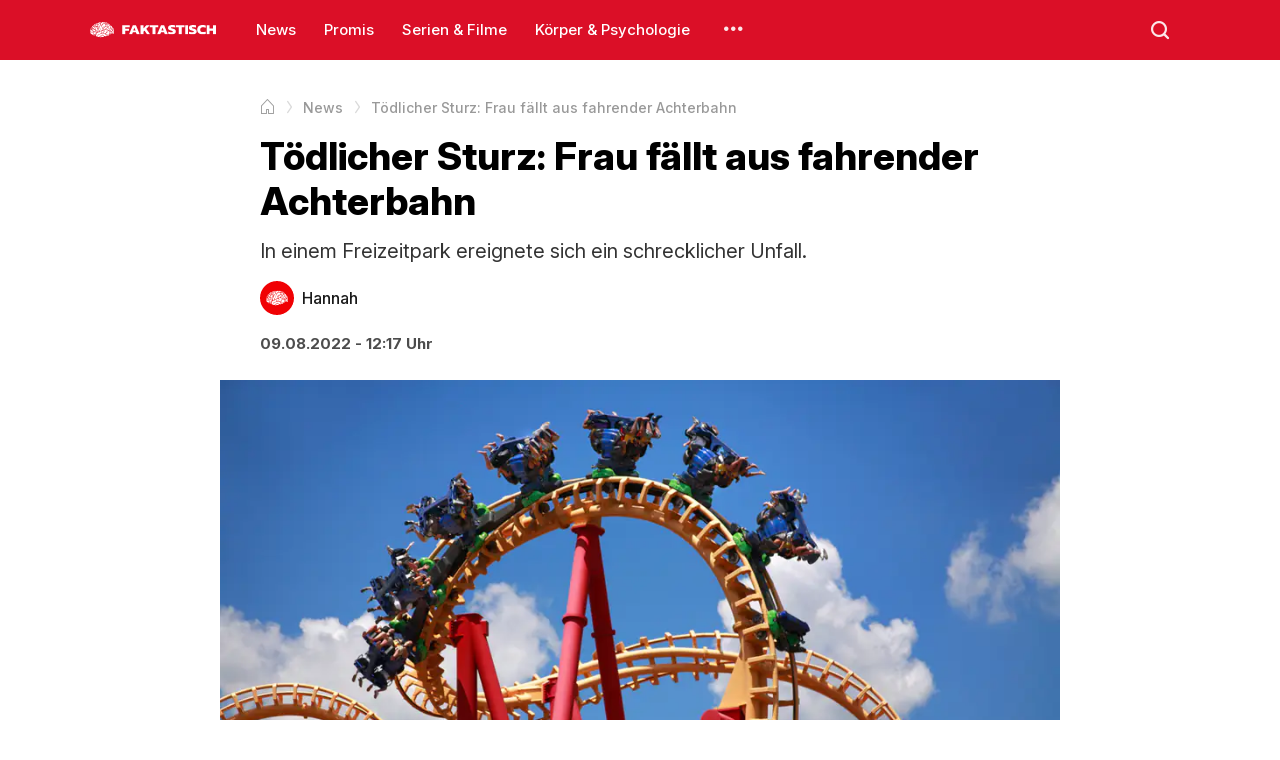

--- FILE ---
content_type: text/html; charset=utf-8
request_url: https://faktastisch.de/news/toedlicher-sturz-frau-faellt-aus-fahrender-achterbahn
body_size: 3863
content:
<!doctype html><html lang="de"><head><meta charSet="utf-8"/><meta name="viewport" content="width=device-width, initial-scale=1"/><link rel="dns-prefetch" href="https://i.faktastisch.de"/><link rel="preload" href="/fonts/inter.woff2" as="font" type="font/woff2" crossorigin="anonymous"/><link rel="preload" href="/fonts/icons.woff2" as="font" type="font/woff2" crossorigin="anonymous"/><title>Tödlicher Sturz: Frau fällt aus fahrender Achterbahn</title><meta name="description" content="In einem Freizeitpark ereignete sich ein schrecklicher Unfall."/><meta name="robots" content="index,follow,noarchive,noodp,max-snippet:-1,max-image-preview:large,max-video-preview:-1"/><link rel="canonical" href="https://faktastisch.de/news/toedlicher-sturz-frau-faellt-aus-fahrender-achterbahn"/><meta property="og:locale" content="de_DE"/><meta property="og:locale:alternate" content="de_AT"/><meta property="og:locale:alternate" content="de_CH"/><meta property="og:type" content="article"/><meta property="og:title" content="Tödlicher Sturz: Frau fällt aus fahrender Achterbahn"/><meta property="og:description" content="In einem Freizeitpark ereignete sich ein schrecklicher Unfall."/><meta property="og:url" content="https://faktastisch.de/news/toedlicher-sturz-frau-faellt-aus-fahrender-achterbahn"/><meta property="og:site_name" content="Faktastisch"/><meta property="og:updated_time" content="2026-01-11T01:03:13+01:00"/><meta property="article:tag" content="unfall"/><meta property="article:tag" content="achterbahn"/><meta property="article:tag" content="Tödlicher Sturz"/><meta property="article:section" content="News"/><meta property="og:image" content="https://i.faktastisch.de/w1200/h630/2022/08/achterbahn-1.jpg"/><meta property="og:image:width" content="1200"/><meta property="og:image:height" content="630"/><meta name="twitter:card" content="summary_large_image"/><meta name="twitter:title" content="Tödlicher Sturz: Frau fällt aus fahrender Achterbahn"/><meta name="twitter:description" content="In einem Freizeitpark ereignete sich ein schrecklicher Unfall."/><meta name="twitter:image" content="https://i.faktastisch.de/w1200/h630/2022/08/achterbahn-1.jpg"/><meta name="twitter:site" content="@Faktastisch"/><meta property="article:published_time" content="2022-08-09T12:17:37+01:00"/><meta property="article:modified_time" content="2026-01-11T01:03:13+01:00"/><script type="application/ld+json">{"@context":"https://schema.org","@type":"BreadcrumbList","itemListElement":[{"@type":"ListItem","position":1,"name":"Startseite","item":"https://faktastisch.de"},{"@type":"ListItem","position":2,"name":"News","item":"https://faktastisch.de/news/"},{"@type":"ListItem","position":3,"name":"Tödlicher Sturz: Frau fällt aus fahrender Achterbahn"}]}</script><script type="application/ld+json">{"@context":"https://schema.org","@type":"NewsArticle","mainEntityOfPage":{"@type":"WebPage","@id":"https://faktastisch.de/news/toedlicher-sturz-frau-faellt-aus-fahrender-achterbahn"},"headline":"Tödlicher Sturz: Frau fällt aus fahrender Achterbahn","description":"In einem Freizeitpark ereignete sich ein schrecklicher Unfall.","articleBody":"In einem Freizeitpark in Rheinland-Pfalz kam es zu einem schrecklichen Unfall. Eine 57-jährige Frau stürzte aus einer fahrenden Achterbahn und erlag sofort ihren schweren Verletzungen.Der Freizeitpark in Klotten an der Mosel blieb daraufhin erst einmal geschlossen. Es kam zu dramatischen Szenen. Rettungshubscharuber, ein Krankenwagen sowie die freiwillige Feuerwehr waren vor Ort, doch sämtliche Wiederbelebungsversuche blieben erfolglos. Die Staatsanwaltschaft Koblenz hat nun ein Todesermittlungsverfahren eingeleitet. Ersten Informationen zufolge soll die Frau aus acht Metern Höhe in die Tiefe gestürzt sein.Jaromir Chalabala/ShutterstockTodesermittlungsverfahren eingeleitetWie die Polizei kürzlich mitteilte, kam sie in einer Kurve in ihrem Sitz ins Rutschen und stürzte schließlich in den Tod. Nun soll eine Obduktion folgen, um genau feststellen zu können, ob der Tod der Frau die Folge eines Verschuldens Dritter sein könnte. Die Achterbahn soll zudem von einem Gutachter untersucht werden. Dieser wurde dazu beauftragt, nach einer offensichtlichen Ursache für den Vorfall zu suchen. Bisher machten die Ermittlerinnen und Ermittler keine weiteren Angaben. \"Die Untersuchungen laufen noch\", erklärte ein Polizist aus Cochem.","inLanguage":"de","articleSection":["News"],"image":["https://i.faktastisch.de/w1200/h1200/2022/08/achterbahn-1.jpg","https://i.faktastisch.de/w1200/h900/2022/08/achterbahn-1.jpg","https://i.faktastisch.de/w1200/h675/2022/08/achterbahn-1.jpg"],"datePublished":"2022-08-09T12:17:37+01:00","dateModified":"2026-01-11T01:03:13+01:00","author":{"@type":"Person","name":"Hannah","url":"https://faktastisch.de/autor/hannah"},"publisher":{"@type":"NewsMediaOrganization","name":"Faktastisch","logo":{"@type":"ImageObject","url":"https://faktastisch.de/logo.jpg","width":600,"height":600},"sameAs":["https://www.facebook.com/faktastisch","https://www.instagram.com/faktastisch","https://www.tiktok.com/@faktastisch","https://x.com/faktastisch"]},"isAccessibleForFree":true}</script><meta name="apple-mobile-web-app-title" content="Faktastisch"/><meta name="application-name" content="Faktastisch"/><meta property="fb:app_id" content="667388113446089"/><meta property="fb:pages" content="572098642854485"/><link rel="shortcut icon" type="image/png" href="/favicon.webp"/><link rel="apple-touch-icon-precomposed" sizes="152x152" href="/img/webp/favicon-152.webp"/><link rel="apple-touch-icon-precomposed" sizes="167x167" href="/img/webp/favicon-167.webp"/><link rel="apple-touch-icon-precomposed" sizes="180x180" href="/img/webp/favicon-180.webp"/><link rel="stylesheet" type="text/css" href="/styles.css"/><script>
						window._taboola = window._taboola || [];
						_taboola.push({ article: 'auto' });

						!function (e, f, u, i) {
							if (!document.getElementById(i)) {
								e.async = 1;
								e.src = u;
								e.id = i;
								f.parentNode.insertBefore(e, f);
							}
						}(document.createElement('script'),
							document.getElementsByTagName('script')[0],
							'https://cdn.taboola.com/libtrc/faktastisch-/loader.js',
							'tb_loader_script');

						if (window.performance && typeof window.performance.mark == 'function') {
							window.performance.mark('tbl_ic');
						}
					</script></head><body><header><div class="content"><div class="menu-icon"><span></span><span></span><span></span></div><a title="Faktastisch Startseite" href="/" class="logo"><img loading="lazy" alt="Faktastisch" width="1451" height="996" src="/logo.svg"/><img loading="lazy" alt="Faktastisch" width="99" height="11" src="/logo-text.svg"/></a><div class="menu"><a href="/news/" title="News">News</a><a href="/promis/" title="Promis">Promis</a><a href="/serien-filme/" title="Serien &amp; Filme">Serien &amp; Filme</a><a href="/korper-and-psychologie/" title="Körper &amp; Psychologie">Körper &amp; Psychologie</a><div class="more"></div><div class="menu-context"><div><a title="Technik" href="/technik/">Technik</a></div><div><a title="Politik" href="/politik/">Politik</a></div><div><a title="Crime" href="/crime/">Crime</a></div><div><a title="Internet" href="/internet/">Internet</a></div><div><a title="Finanzen" href="/finanzen/">Finanzen</a></div><div><a title="Games" href="/games/">Games</a></div><div><a title="Sport" href="/sport/">Sport</a></div><div><a title="Familie" href="/familie/">Familie</a></div><div><a title="Karriere" href="/karriere/">Karriere</a></div><div><a title="Tiere" href="/tiere/">Tiere</a></div></div></div><div class="search"></div></div></header><div class="main-menu"><div class="inner-menu"><a title="News" href="/news/">News</a><a title="Promis" href="/promis/">Promis</a><a title="Serien &amp; Filme" href="/serien-filme/">Serien &amp; Filme</a><a title="Körper &amp; Psychologie" href="/korper-and-psychologie/">Körper &amp; Psychologie</a><a title="Technik" href="/technik/">Technik</a><a title="Politik" href="/politik/">Politik</a><a title="Crime" href="/crime/">Crime</a><a title="Internet" href="/internet/">Internet</a><a title="Finanzen" href="/finanzen/">Finanzen</a><a title="Games" href="/games/">Games</a><a title="Sport" href="/sport/">Sport</a><a title="Familie" href="/familie/">Familie</a><a title="Karriere" href="/karriere/">Karriere</a><a title="Tiere" href="/tiere/">Tiere</a></div></div><div class="body"><div class="content"><article data-id="45302"><div class="breadcrumb fade-end"><div class="content"><ol><li><a title="Startseite" href="/"><span>Startseite</span></a></li><li><a title="News" href="/news/"><span>News</span></a></li><li><span itemProp="name">Tödlicher Sturz: Frau fällt aus fahrender Achterbahn</span></li></ol></div></div><div class="article-header"><h1>Tödlicher Sturz: Frau fällt aus fahrender Achterbahn</h1><div class="article-excerpt">In einem Freizeitpark ereignete sich ein schrecklicher Unfall.</div><div class="article-author"><a href="/autor/hannah" class="author" title="Hannah Autorenseite"><div class="image"><img src="/avatar.svg" alt="/Hannah Bild"/></div><div class="name"><p>Hannah</p><p></p></div></a></div><div class="article-time"><time>09.08.2022 - 12:17 Uhr</time></div></div><div class="main-image"><img fetchpriority="high" loading="eager" alt="Tödlicher Sturz: Frau fällt aus fahrender Achterbahn" src="https://i.faktastisch.de/w1200/2022/08/achterbahn-1.jpg" srcSet="https://i.faktastisch.de/w320/2022/08/achterbahn-1.jpg 320w, https://i.faktastisch.de/w480/2022/08/achterbahn-1.jpg 480w, https://i.faktastisch.de/w600/2022/08/achterbahn-1.jpg 600w, https://i.faktastisch.de/w760/2022/08/achterbahn-1.jpg 760w, https://i.faktastisch.de/w960/2022/08/achterbahn-1.jpg 960w, https://i.faktastisch.de/w1200/2022/08/achterbahn-1.jpg 1200w" sizes="(max-width: 786px) 100vw, 950px" width="1200" height="675"/><div class="thumbnail-credit">Doug Lemke/Shutterstock</div></div><div class="article-content"><p>In einem Freizeitpark in Rheinland-Pfalz kam es zu einem schrecklichen Unfall. Eine 57-jährige Frau stürzte aus einer fahrenden Achterbahn und erlag sofort ihren schweren Verletzungen.</p><p>Der Freizeitpark in Klotten an der Mosel blieb daraufhin erst einmal geschlossen. Es kam zu dramatischen Szenen. Rettungshubscharuber, ein Krankenwagen sowie die freiwillige Feuerwehr waren vor Ort, doch sämtliche Wiederbelebungsversuche blieben erfolglos. Die Staatsanwaltschaft Koblenz hat nun ein Todesermittlungsverfahren eingeleitet. Ersten Informationen zufolge soll die Frau aus acht Metern Höhe in die Tiefe gestürzt sein.</p><figure class="wp-block-image size-large"><img src="https://i.faktastisch.de/2022/08/achterbahn-2-1024x576.jpg" alt="" class="wp-image-45303"/><figcaption>Jaromir Chalabala/Shutterstock</figcaption></figure><h2>Todesermittlungsverfahren eingeleitet</h2><p>Wie die Polizei kürzlich mitteilte, kam sie in einer Kurve in ihrem Sitz ins Rutschen und stürzte schließlich in den Tod. Nun soll eine Obduktion folgen, um genau feststellen zu können, ob der Tod der Frau die Folge eines Verschuldens Dritter sein könnte. Die Achterbahn soll zudem von einem Gutachter untersucht werden. Dieser wurde dazu beauftragt, nach einer offensichtlichen Ursache für den Vorfall zu suchen. Bisher machten die Ermittlerinnen und Ermittler keine weiteren Angaben. "Die Untersuchungen laufen noch", erklärte ein Polizist aus Cochem.</p></div><div id="taboola"></div><script>
							window._taboola = window._taboola || [];
							_taboola.push({
								mode: 'alternating-thumbnails-a',
								container: 'taboola',
								placement: 'Below Article Thumbnails',
								target_type: 'mix'
							});
						</script></article></div></div><footer><div class="content"><div class="items"><a href="/" class="logo"><img loading="lazy" title="Faktastisch" src="/logo-footer.svg"/></a><div class="app-buttons"><a rel="nofollow" title="Faktastisch auf iOS" href="//apps.apple.com/de/app/faktastisch/id828145157" target="_blank" class="item"><img title="iOS App" src="/apple-logo.svg"/>iOS App</a><a rel="nofollow" title="Faktastisch auf Android" href="//play.google.com/store/apps/details?id=com.faktastisch.media" target="_blank" class="item"><img title="Android App" src="/google-play-logo.svg"/>Android App</a></div></div><div class="items"><div class="social-buttons"><a rel="nofollow" title="Faktastisch auf Instagram" href="//instagram.com/faktastisch" target="_blank" class="item item-instagram"></a><a rel="nofollow" title="Faktastisch auf Facebook" href="//facebook.com/faktastisch" target="_blank" class="item item-facebook"></a><a rel="nofollow" title="Faktastisch auf X" href="//x.com/faktastisch" target="_blank" class="item item-x"></a><a rel="nofollow" title="Faktastisch auf Snapchat" href="//snapchat.com/p/116d20ba-6cd2-406d-ba98-9e38b4544027/3298935786571776" target="_blank" class="item item-snapchat"></a><a rel="nofollow" title="Faktastisch auf YouTube" href="//youtube.com/faktastisch" target="_blank" class="item item-youtube"></a><a rel="nofollow" title="Faktastisch auf TikTok" href="//tiktok.com/@faktastisch" target="_blank" class="item item-tiktok"></a></div><div class="links"><a rel="nofollow" href="//goo.gl/forms/elrtjl0OpUrLetOv2" target="_blank" title="Kontakt">Kontakt</a><a href="/datenschutz" title="Datenschutz">Datenschutz</a><a href="/impressum" title="Impressum">Impressum</a></div></div><div class="items"><div class="top-button">Zum Seitenanfang</div><div class="copyright">© 2025 — Alle Rechte vorbehalten.</div></div></div></footer><script async="" src="https://www.googletagmanager.com/gtag/js?id=G-PNZRMMXWG8"></script><script>
						window.dataLayer = window.dataLayer || [];
						function gtag(){dataLayer.push(arguments);}
						gtag('js', new Date());
						gtag('config', 'G-PNZRMMXWG8');
					</script><script src="/app.js" defer=""></script><script defer src="https://static.cloudflareinsights.com/beacon.min.js/vcd15cbe7772f49c399c6a5babf22c1241717689176015" integrity="sha512-ZpsOmlRQV6y907TI0dKBHq9Md29nnaEIPlkf84rnaERnq6zvWvPUqr2ft8M1aS28oN72PdrCzSjY4U6VaAw1EQ==" data-cf-beacon='{"version":"2024.11.0","token":"e310419104a546b281de53c38ffafa2b","server_timing":{"name":{"cfCacheStatus":true,"cfEdge":true,"cfExtPri":true,"cfL4":true,"cfOrigin":true,"cfSpeedBrain":true},"location_startswith":null}}' crossorigin="anonymous"></script>
</body></html>

--- FILE ---
content_type: text/javascript;charset=utf-8
request_url: https://faktastisch.de/app.js
body_size: 4231
content:
/*
* String to DOM
*/
const _methods = {
	addClass(classNames) {
		if (!classNames) return this;
		this.classList.add(...String(classNames).split(/\s+/).filter(Boolean));
		return this;
	},
	removeClass(classNames) {
		if (!classNames) return this;
		this.classList.remove(...String(classNames).split(/\s+/).filter(Boolean));
		return this;
	},
	toggleClass(className, force) {
		this.classList.toggle(className, force);
		return this;
	},
	hasClass(className) {
		return this.classList.contains(String(className));
	},
	child(selector) {
		const el = this.querySelector(selector);
		return el ? _decorate(el) : null;
	},
	childs(selector) {
		const list = selector ? this.querySelectorAll(selector) : this.children;
		return Array.from(list, _decorate);
	}
};

const _decorate = (el) => {
	if (!el) return null;
	if(!('addClass' in el)) {
		for (const [k, v] of Object.entries(_methods)) {
			Object.defineProperty(el, k, { value: v, configurable: true });
		}
	}
	return el;
}

function dom(input) {
	if (input instanceof Element) return _decorate(input);
	const str = String(input).trim();
	if (str.startsWith('<')) {
		const template = document.createElement('template');
		template.innerHTML = str;
		return _decorate(template.content.firstElementChild);
	}
	const el = document.querySelector(str);
	return _decorate(el);
}


/*
* Format Query String
*/
function queryString(params) {
	return Object.keys(params).map(function(key) {return key + '=' + encodeURIComponent(params[key])}).join('&');
}


/*
* API Call
*/
function api(type = 'GET', call, p1 = null, p2 = null) {

	// Base URL
	const baseUrl = window.location.origin;

	// Check Type
	if(!['get','post'].includes(type.toLowerCase())) return;

	// Set Params
	let callback = null, params = {};
	if(p1 !== null && p2 === null) {
		if(typeof(p1) == 'object') {
			params = p1;
		} else {
			callback = p1;
		}
	}
	if(p1 !== null && p2 !== null) {
		params = p1;
		callback = p2;
	}
	// Query Params
	const queryParams = queryString(params);

	// XHR Request
	const xhr = new XMLHttpRequest();

	// Open Request
	xhr.open(type.toUpperCase(), baseUrl + call + (type.toUpperCase() == 'GET' ? '?' + queryParams : ''), true);

	// Set Request Header
	xhr.setRequestHeader('Content-Type', 'application/x-www-form-urlencoded; charset=UTF-8');

	// Set Response Type
	xhr.responseType = 'json';

	// On Load
	xhr.onreadystatechange = () => {
		if(xhr.readyState == 4 && xhr.status == 200) {
			if(callback !== null) callback(xhr.response);
		}
	};

	// Send
	xhr.send(type.toUpperCase() === 'POST' ? JSON.stringify(params) : null);

}


/*
* Is Bot
*/
function isBot() {
	return /Googlebot|AdsBot-Google|Mediapartners-Google/i.test(navigator.userAgent);
}


/*
* Show Context
*/
function showContext(targetEl, menuEl, preferred = ['bottom','right']) {

	// Closed Handler
	let closedHandler = null;

	// Append
	dom(`body`).append(menuEl);

	// Get Dimensions	
	const targetRect = targetEl.getBoundingClientRect();
	const menuRect = menuEl.getBoundingClientRect();
	const menuStyle = getComputedStyle(menuEl);
	const margins = [parseFloat(menuStyle.marginTop), parseFloat(menuStyle.marginRight), parseFloat(menuStyle.marginBottom), parseFloat(menuStyle.marginLeft)]
	const viewportWidth = window.innerWidth;
	const viewportHeight = window.innerHeight;

	// Positions
	let top = 0;
	let left = 0;

	// Fits fns
	function fitsBottom() {
		return targetRect.bottom + menuRect.height + margins[0] <= viewportHeight;
	}
	function fitsTop() {
		return targetRect.top - menuRect.height + margins[2] >= 0;
	}
	function fitsRight() {
		return targetRect.right - menuRect.width + margins[1] >= 0;
	}
	function fitsLeft() {
		return targetRect.left + menuRect.width + margins[3] <= viewportWidth;
	}

	// Fallbacks
	let y = preferred[0], x = preferred[1];
	if(y == 'bottom' && !fitsBottom()) y = 'top';
	if(y == 'top' && !fitsTop()) y = 'bottom';
	if(x == 'left' && !fitsLeft()) x = 'right';
	if(x == 'right' && !fitsRight()) x = 'left';

	// Calc. pos.
	left = (x == 'left' ? targetRect.left : targetRect.right - menuRect.width);
	top = (y == 'top' ? targetRect.top - menuRect.height : targetRect.bottom);

	// Set CSS
	menuEl.style.position = "fixed";
	menuEl.style.top = `${top}px`;
	menuEl.style.left = `${left}px`;

	// Add active class
	menuEl.addClass('active');

	// On Close
	const onClose = (e) => {
		e.stopPropagation();
		if(e.type === 'click' || e.type === 'pointerdown') {
			const target = e.target;
			if(target && (menuEl === target || menuEl.contains(target))) return false;
			if(target && (targetEl === target || targetEl.contains(target))) return false;
		}
		close();
	};

	// Close Handlers
	window.addEventListener('click', onClose, true);
	window.addEventListener('pointerdown', onClose, true);
	window.addEventListener('resize', onClose, true);
	window.addEventListener('scroll', onClose, true);

	// Close
	const close = () => {

		// Remove menu
		menuEl.remove();

		// Unbind all listeners
		window.removeEventListener('click', onClose, true);
		window.removeEventListener('pointerdown', onClose, true);
		window.removeEventListener('resize', onClose, true);
		window.removeEventListener('scroll', onClose, true);

		// Call Closed Handler
		if(closedHandler) closedHandler();

	};

	// Return true
	return {
		close,
		closed(handler) {
			closedHandler = handler;
		}
	};

}


/*
* Dropdown
*/
function dropdown(target) {

	// Selected Key
	let selectKey = null;
	let changedHandler = null;

	// Values
	const values = {};

	// Box
	const box = dom(`<div class="filter-context"></div>`);

	// Show List
	const closeHandler = (e) => {
		if(box.contains(e.target) || target.contains(e.target)) return;
		close();
	};

	// Open Box
	target.addEventListener('click', function(e) {

		// Position
		const dropdownContext = showContext(target, box, ['bottom', 'left']);

		// Add Open
		target.addClass('open');

		// Closed
		dropdownContext.closed(() => {
			target.removeClass('open');
		});

		// Add Close
		document.addEventListener("click", closeHandler);

	});

	// Close Box
	const close = () => {

		// Remove Box
		box.remove();

		// Add Open
		target.removeClass('open');

		// Remove Event listener
		document.removeEventListener("click", closeHandler);

	};

	// Select Item
	const selectItem = (key) => {

		// Set Ky
		selectKey = key;
			
		// Set Value
		target.child('.value').innerText = values[key];

		// Add Selected
		const selected = box.child('.selected');
		if(selected !== null) selected.removeClass('selected');
		box.child('[data-key="' + key + '"]').addClass('selected');

	};

	// Add Item
	const addItem = (key, label) => {

		// Add to values
		values[key] = label;

		// Item
		const item = dom(`<div data-key="${key}" class="item">${label}</div>`);

		// Add Item
		box.append(item);

		// Click
		item.addEventListener('click', function(e) {
			e.stopPropagation();

			// Select
			selectItem(key);

			// Trigger
			if(changedHandler !== null) changedHandler(key);

			// Close Dropdown
			close();

		});

		// Select if empty
		if(selectKey === null) selectItem(key);

	};

	// Set Changed Handler
	const setChangedHandler = (handler) => {
		changedHandler = handler;
	}

	// Return
	return { add: addItem, changed: setChangedHandler };

}


/*
* Search
*/
const searchIcon = dom('header').child('.search')
searchIcon.addEventListener('click', function() {

	// Context
	const searchContext = dom(`<form autocomplete="off" class="search-context"><input placeholder="Suche auf Faktastisch" type="text" /><button type="submit"></button></form>`);
	const input = searchContext.child('input');

	// Submit
	searchContext.addEventListener('submit', function(e) {
		e.preventDefault();

		// Search Term
		let q = input.value;
		if(q == '') return false;

		// Redirect to search
		window.location.href = '/suche/' + encodeURIComponent(q);

	})

	// Show
	showContext(this, searchContext);

	// Focus
	input.focus()

});


/*
* More Menu
*/
const moreButton = dom('header').child('.more');
const menuContext = dom('header').child('.menu-context');
moreButton.addEventListener('click', function() {
	menuContext.style.display = 'block';
	showContext(moreButton, menuContext);
});



/*
* Menu (Mobile)
*/
function toggleMenu(open) {
	var menuIcon = document.querySelector('.menu-icon');
	var mainMenu = document.querySelector('.main-menu');
	var body = document.body;

	if (!menuIcon || !mainMenu) return;

	if (open) {
		menuIcon.classList.add('open');
		mainMenu.classList.add('menu-open');
		body.classList.add('menu-active');
	} else {
		menuIcon.classList.remove('open');
		mainMenu.classList.remove('menu-open');
		body.classList.remove('menu-active');
	}
}

// Click handler
document.addEventListener('click', function (e) {
	var icon = e.target.closest('.menu-icon');
	if (!icon) return;

	var mainMenu = document.querySelector('.main-menu');
	var isOpen = mainMenu.classList.contains('menu-open');

	toggleMenu(!isOpen);
});

// Resize handler
window.addEventListener('resize', function () {
	var menuIcon = document.querySelector('.menu-icon');
	if (!menuIcon) return;

	// equivalent to $('.menu-icon').css('display') == 'none'
	var isHidden = window.getComputedStyle(menuIcon).display === 'none';
	if (isHidden) toggleMenu(false);
});


/*
* Gift Finder
*/
const giftFinder = dom('.giftfinder');
if(giftFinder !== null) {

	// Define objs.
	const giftFilters = giftFinder.child('.filters');
	const productsBox = giftFinder.child('.products');

	let i = 0;
	for(const filter of giftFilters.childs('.filter')) {

		// Dropdown
		const filterDropdown = dropdown(filter);

		//
		const items = [];
		let filterKey;
		// For
		if(i == 0) {
			filterKey = 'for';
			items.push({key: 'girlfriend', label: 'Freundin'});
			items.push({key: 'boyfriend', label: 'Freund'});
			items.push({key: 'mother', label: 'Mutter'});
			items.push({key: 'father', label: 'Vater'});
			items.push({key: 'grandmother', label: 'Oma'});
			items.push({key: 'grandfather', label: 'Opa'});
			items.push({key: 'woman', label: 'Frau'});
			items.push({key: 'man', label: 'Mann'});
		}

		// Price
		if(i == 1) {
			filterKey = 'price';
			items.push({key: 'cheap', label: 'Günstig (unter 20 Euro)'});
			items.push({key: 'mid', label: 'Mittel (20 bis 60 Euro)'});
			items.push({key: 'expensive', label: 'Teuer (über 60 Euro)'});
		}

		// Interest
		if(i == 2) {
			filterKey = 'interest';
			items.push({key: 'tech', label: 'Technik'});
			items.push({key: 'beauty', label: 'Beauty'});
			items.push({key: 'fitness', label: 'Fitness'});
			items.push({key: 'gaming', label: 'Gaming'});
			items.push({key: 'cooking', label: 'Kochen'});
			items.push({key: 'household', label: 'Haushalt'});
			items.push({key: 'book', label: 'Buch'});
		}

		// Add items
		for(const item of items) filterDropdown.add(item.key, item.label);

		// Changed
		filterDropdown.changed(key => {
			giftFinderParams[filterKey] = key;
			loadGiftfinder();
		});
		
		// count
		i++;

	}

	// Params
	const giftFinderParams = {occasion: 'christmas', price: 'mid'};

	// Load Gift Finder
	const loadGiftfinder = () => {
		api('get', '/giftfinder_api', giftFinderParams, (data) => {
			productsBox.innerHTML = '';
			for(const product of data.products) {
				const item = dom(`<a href="${product.url}" target="_blank" class="product"><div class="image"><img src="${product.image}" /></div><div class="name">${product.title}</div><div class="price">${product.price}€</div></a>`);
				productsBox.append(item);
			}
		});
	};


	loadGiftfinder();

}


/*
* Box Fades
*/
const boxFades = function(parent, container, arrows = false) {

  // Check Parent
  if(parent === null) return;

  // Add arrows
  if(arrows) {

    // Scroll Padding
    let scrollPadding = 50;

    // Arrow Scroll
    const arrowScroll = (next = false) => {
      const children = (next ? container.children : [...container.children].reverse());
      let scrollTo;
      for(c of children) { 
        if(c.computedStyleMap().get('position').value != 'static') continue;
        scrollTo = c.offsetLeft;
        if(next) {
          if(c.offsetLeft > (container.scrollLeft+scrollPadding)) break;
        } else {
          if(c.offsetLeft < (container.scrollLeft+scrollPadding)) break;
        }
      }
      if(scrollTo !== undefined) container.scroll({left: (scrollTo-scrollPadding), behavior: 'smooth'})
    };

    // Prev
    const arrowPrev = dom('<div />');
    arrowPrev.addClass('arrow prev');
    container.prepend(arrowPrev);
    arrowPrev.addEventListener('click', () => { arrowScroll(false); });

    // Next
    const arrowNext = dom('<div />');
    arrowNext.addClass('arrow next');
    container.prepend(arrowNext);
    arrowNext.addEventListener('click', () => { arrowScroll(true); });

  }

  // Adjust Breadcrumb Fades
  const adjustBreadcrumbFades = () => {

    // Y
    const y = container.scrollLeft;

    // Fade Start
    if(y > 0) {
      parent.addClass('fade-start');
    } else {
      parent.removeClass('fade-start');
    }

    // Fade End
    if(Math.ceil(y+container.offsetWidth) < container.scrollWidth) {
      parent.addClass('fade-end');
    } else {
      parent.removeClass('fade-end');
    }

  };

  // List Scroll Event
  container.addEventListener('scroll', adjustBreadcrumbFades);

  // Init call
  adjustBreadcrumbFades();

};


/*
* Breadcrumb Fade
*/
const breadcrumb = dom('.breadcrumb');
if(breadcrumb !== null) boxFades(breadcrumb, breadcrumb.child('ol'));


/*
* Ticker Box Fade
*/
const tickerBox = dom('.ticker-box');
if(tickerBox !== null) boxFades(tickerBox, tickerBox.child('.inner'), true);


/*
* Ticker Box Fade
*/
const toplistBox = dom('.toplist-box');
if(toplistBox !== null) boxFades(toplistBox.child('.box-content'), toplistBox.child('.inner'), true);


/*
* Scroll To Top
*/
const topButton = dom('.top-button');
if(topButton !== null) topButton.addEventListener('click', () => { window.scrollTo({ top: 0, behavior: 'smooth' }) }); 


/*
* Track page view
*/
const article = dom('article[data-id]');
if(article !== null && !isBot()) api('post', '/track_view', {id: article.dataset.id});